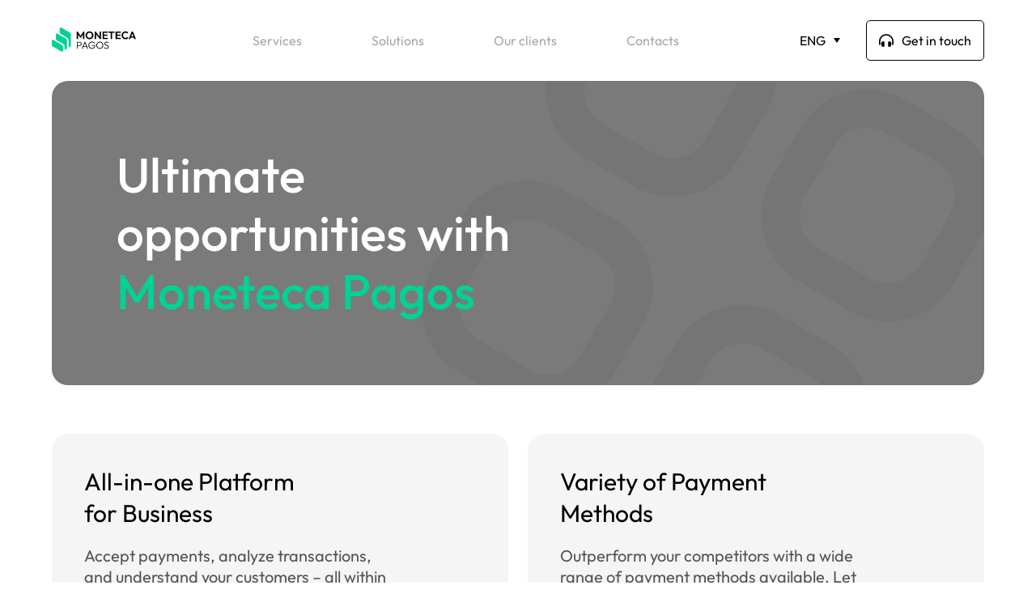

--- FILE ---
content_type: text/html
request_url: https://moneteca.cl/services
body_size: 2341
content:
<!DOCTYPE html>
<html lang="en" class="page">
    <head>
        <meta charset="UTF-8" />
        <meta name="viewport" content="width=device-width,initial-scale=1" />
        <link rel="shortcut icon" href="favicon.ico" type="image/x-icon" />
        <meta http-equiv="X-UA-Compatible" content="ie=edge" />
        <meta name="theme-color" content="#111111" />
        <title>Moneteca Pagos</title>
        <link rel="stylesheet" href="css/vendor.css" />
        <link rel="stylesheet" href="css/main.css" />
        <script
            defer="defer"
            src="https://cdnjs.cloudflare.com/ajax/libs/jquery/3.7.0/jquery.min.js"
            integrity="sha512-3gJwYpMe3QewGELv8k/BX9vcqhryRdzRMxVfq6ngyWXwo03GFEzjsUm8Q7RZcHPHksttq7/GFoxjCVUjkjvPdw=="
            crossorigin="anonymous"
            referrerpolicy="no-referrer"
        ></script>
        <script defer="defer" src="js/main.js"></script>
    </head>

    <body class="page__body">
        <div class="site-container">
            <div class="menu__modals">
                <div class="menu__modal-overlay">
                    <div class="menu__modal">
                        <div class="header__menu">
                            <div class="header__top">
                                <a href="./index.html" class="logo"
                                    ><img src="./img/logo.svg" alt="Logotype" class="logo-img"
                                /></a>
                                <div class="header__menu-close">Close</div>
                            </div>
                            <nav class="header__nav header__nav-menu">
                                <ul class="list-reset header__nav-list">
                                    <li class="header__list-item">
                                        <a href="./services.html" class="header__list-link">Services</a>
                                    </li>
                                    <li class="header__list-item">
                                        <a href="./solutions.html" class="header__list-link">Solutions</a>
                                    </li>
                                    <li class="header__list-item">
                                        <a href="./clients.html" class="header__list-link">Our clients</a>
                                    </li>
                                    <li class="header__list-item">
                                        <a href="#contact" class="header__list-link">Contacts</a>
                                    </li>
                                </ul>
                            </nav>
                            <div class="header__functions header__menu-functions">
                                <div class="dropdown header__functions-dropdown">
                                    <a href="#" class="dropdown__button">Eng</a>
                                    <ul class="list-reset dropdown__list">
                                        <li class="dropdown__list-item">
                                            <a href="./es/services.html" class="dropdown__list-link">Esp</a>
                                        </li>
                                    </ul>
                                </div>
                                <a href="#contact" class="header__menu-functions-link header__functions-link"
                                    >Get in touch</a
                                >
                            </div>
                        </div>
                    </div>
                </div>
            </div>
            <header class="header">
                <div class="container">
                    <a href="./index.html" class="logo"><img src="./img/logo.svg" alt="Logotype" class="logo-img" /> </a
                    ><a href="#" class="header__menu-open">Menu</a>
                    <nav class="header__nav">
                        <ul class="list-reset header__nav-list">
                            <li class="header__nav-item">
                                <a href="./services.html" class="header__nav-link">Services</a>
                            </li>
                            <li class="header__nav-item">
                                <a href="./solutions.html" class="header__nav-link">Solutions</a>
                            </li>
                            <li class="header__nav-item">
                                <a href="./clients.html" class="header__nav-link">Our clients</a>
                            </li>
                            <li class="header__nav-item"><a href="#contact" class="header__nav-link">Contacts</a></li>
                        </ul>
                    </nav>
                    <div class="header__functions header__functions--unvisible">
                        <div class="dropdown header__functions-dropdown">
                            <a href="#" class="dropdown__button">Eng</a>
                            <ul class="list-reset dropdown__list">
                                <li class="dropdown__list-item">
                                    <a href="./es/services.html" class="dropdown__list-link">Esp</a>
                                </li>
                            </ul>
                        </div>
                        <a href="#contact" class="header__functions-link"
                            ><svg
                                xmlns="http://www.w3.org/2000/svg"
                                width="18"
                                height="18"
                                viewBox="0 0 18 18"
                                fill="none"
                                class="header__functions-img"
                            >
                                <path
                                    d="M9 2.8125C4.96055 2.8125 1.6875 6.08555 1.6875 10.125V13.7812C1.6875 14.2488 1.31133 14.625 0.84375 14.625C0.376172 14.625 0 14.2488 0 13.7812V10.125C0 5.15391 4.02891 1.125 9 1.125C13.9711 1.125 18 5.15391 18 10.125V13.7812C18 14.2488 17.6238 14.625 17.1562 14.625C16.6887 14.625 16.3125 14.2488 16.3125 13.7812V10.125C16.3125 6.08555 13.0395 2.8125 9 2.8125ZM2.8125 12.375C2.8125 11.134 3.82148 10.125 5.0625 10.125H5.625C6.24727 10.125 6.75 10.6277 6.75 11.25V15.75C6.75 16.3723 6.24727 16.875 5.625 16.875H5.0625C3.82148 16.875 2.8125 15.866 2.8125 14.625V12.375ZM12.9375 10.125C14.1785 10.125 15.1875 11.134 15.1875 12.375V14.625C15.1875 15.866 14.1785 16.875 12.9375 16.875H12.375C11.7527 16.875 11.25 16.3723 11.25 15.75V11.25C11.25 10.6277 11.7527 10.125 12.375 10.125H12.9375Z"
                                    fill="black"
                                />
                            </svg>
                            Get in touch</a
                        >
                    </div>
                </div>
            </header>
            <main class="main">
                <section class="primary">
                    <div class="container">
                        <div class="primary__inner primary__inner-services">
                            <h1 class="primary__title primary__title-services">
                                Ultimate opportunities with
                                <span class="primary__title--highlighted">Moneteca Pagos</span>
                            </h1>
                        </div>
                    </div>
                </section>
                <section class="priviliges">
                    <div class="container">
                        <ul class="list-reset priviliges__list">
                            <li class="priviliges__list-item">
                                <h3 class="priviliges__list-title">All-in-one Platform for Business</h3>
                                <p class="priviliges__list-description">
                                    Accept payments, analyze transactions, and understand your customers – all within
                                    your merchant account.
                                </p>
                            </li>
                            <li class="priviliges__list-item">
                                <h3 class="priviliges__list-title">Variety of Payment Methods</h3>
                                <p class="priviliges__list-description">
                                    Outperform your competitors with a wide range of payment methods available. Let your
                                    customers pay the way they want to!
                                </p>
                            </li>
                            <li class="priviliges__list-item">
                                <h3 class="priviliges__list-title">Built-in Anti-Fraud System</h3>
                                <p class="priviliges__list-description">
                                    Rest assured about payment security as we have already taken care of it. An
                                    integrated anti-fraud system safeguards all transactions and sensitive information!
                                </p>
                            </li>
                            <li class="priviliges__list-item">
                                <h3 class="priviliges__list-title">Custom Design</h3>
                                <p class="priviliges__list-description">
                                    Boost customer confidence in your service with a customizable payment page design.
                                    Everything designed to match your business's style!
                                </p>
                            </li>
                        </ul>
                    </div>
                </section>
                <section class="contact" id="contact">
                    <div class="container">
                        <div class="contact__wrapper">
                            <div class="contact__info">
                                <h2 class="contact__title">Get in touch</h2>
                                <p class="contact__subtitle">
                                    Simply leave us a request, and we'll get in touch with you!
                                </p>
                                <a href="mailto:info@moneteca.cl">info@moneteca.cl</a>
                            </div>
                            <form action="./sender.php" class="contact__form">
                                <div class="contact__form-inputs">
                                    <div class="contact__form-inputs-top">
                                        <input
                                            type="text"
                                            name="name"
                                            class="input-reset contact__form-input"
                                            placeholder="Your name"
                                            required
                                        />
                                        <input
                                            type="email"
                                            name="email"
                                            class="input-reset contact__form-input"
                                            placeholder="Email"
                                            required
                                        />
                                    </div>
                                    <input
                                        type="text"
                                        name="message"
                                        class="input-reset contact__form-input"
                                        placeholder="Message"
                                        required
                                    />
                                </div>
                                <button class="modal-open btn-reset contact__form-button">Send</button>
                            </form>
                        </div>
                    </div>
                    <div class="modals">
                        <div class="modal-overlay">
                            <div class="modal modal--1" data-target="form-sent">
                                <p class="modal__text"></p>
                            </div>
                        </div>
                    </div>
                </section>
            </main>
            <footer class="footer">
                <div class="container">
                    <div class="footer__top">
                        <a href="./index.html" class="logo"
                            ><img src="./img/logo.svg" alt="Logotype" class="logo-img"
                        /></a>
                        <ul class="list-reset footer__top-list">
                            <li class="footer__top-list-item">
                                <a href="./services.html" class="footer__top-list-link">Services</a>
                            </li>
                            <li class="footer__top-list-item">
                                <a href="./solutions.html" class="footer__top-list-link">Solutions</a>
                            </li>
                            <li class="footer__top-list-item">
                                <a href="./clients.html" class="footer__top-list-link">Our clients</a>
                            </li>
                            <li class="footer__top-list-item">
                                <a href="#contact" class="footer__top-list-link">Contacts</a>
                            </li>
                        </ul>
                    </div>
                    <div class="footer__bottom">
                        <p class="footer__copyright footer__bottom-text">Monetecapagos © 2025 All Right Reserved</p>
                        <ul class="list-reset footer__bottom-list">
                            <li class="footer__bottom-list-item">
                                <a
                                    target="_blank"
                                    href="https://maps.app.goo.gl/MRCLPvAUw7YjTxWq8"
                                    class="footer__bottom-list-link footer__bottom-text"
                                    >Los Conquistadores No. 1700, Piso 16, 7520282, Providencia, Región Metropolitana,
                                    Santiago de Chile, Chile</a
                                >
                            </li>
                            <li class="footer__bottom-list-item">
                                <a
                                    target="_blank"
                                    href="./solutions.html"
                                    class="footer__bottom-list-link footer__bottom-text"
                                    >Privacy Policy</a
                                >
                            </li>
                            <li class="footer__bottom-list-item">
                                <a
                                    target="_blank"
                                    href="./solutions.html"
                                    class="footer__bottom-list-link footer__bottom-text"
                                    >Terms and Conditions</a
                                >
                            </li>
                            <!-- <li class="footer__bottom-list-item"><a href="#" class="footer__bottom-list-link footer__bottom-text">KYC AML Policy</a></li> -->
                        </ul>
                    </div>
                </div>
            </footer>
        </div>
    </body>
</html>


--- FILE ---
content_type: text/css
request_url: https://moneteca.cl/css/main.css
body_size: 3846
content:
:root {
    --font-family: "Outfit", sans-serif;
    --container-width: 1410px;
    --light-color: #fff;
    --dark-color: #000;
    --light-grey-color: #f5f5f5;
    --grey-color: #a6a6a6;
    --light-green-color: #01d295;
    --blue-color: #5956bd
}

@font-face {
    font-family: Outfit;
    src: url(../fonts/Outfit-Black.woff2) format("woff2");
    font-weight: 900;
    font-display: swap;
    font-style: normal
}

@font-face {
    font-family: Outfit;
    src: url(../fonts/Outfit-ExtraBold.woff2) format("woff2");
    font-weight: 800;
    font-display: swap;
    font-style: normal
}

@font-face {
    font-family: Outfit;
    src: url(../fonts/Outfit-Bold.woff2) format("woff2");
    font-weight: 700;
    font-display: swap;
    font-style: normal
}

@font-face {
    font-family: Outfit;
    src: url(../fonts/Outfit-SemiBold.woff2) format("woff2");
    font-weight: 600;
    font-display: swap;
    font-style: normal
}

@font-face {
    font-family: Outfit;
    src: url(../fonts/Outfit-Medium.woff2) format("woff2");
    font-weight: 500;
    font-display: swap;
    font-style: normal
}

@font-face {
    font-family: Outfit;
    src: url(../fonts/Outfit-Regular.woff2) format("woff2");
    font-weight: 400;
    font-display: swap;
    font-style: normal
}

@font-face {
    font-family: Outfit;
    src: url(../fonts/Outfit-Light.woff2) format("woff2");
    font-weight: 300;
    font-display: swap;
    font-style: normal
}

@font-face {
    font-family: Outfit;
    src: url(../fonts/Outfit-ExtraLight.woff2) format("woff2");
    font-weight: 200;
    font-display: swap;
    font-style: normal
}

@font-face {
    font-family: Outfit;
    src: url(../fonts/Outfit-Thin.woff2) format("woff2");
    font-weight: 100;
    font-display: swap;
    font-style: normal
}

html {
    -webkit-box-sizing: border-box;
    box-sizing: border-box;
    scroll-behavior: smooth
}

*,
::after,
::before {
    -webkit-box-sizing: inherit;
    box-sizing: inherit
}

.page {
    height: 100%;
    font-family: var(--font-family, sans-serif);
    -webkit-text-size-adjust: 100%
}

.page__body {
    margin: 0;
    min-width: 320px;
    min-height: 100%;
    font-size: 16px
}

img {
    height: auto;
    max-width: 100%;
    -o-object-fit: cover;
    object-fit: cover
}

a {
    text-decoration: none
}

.site-container {
    overflow: hidden
}

.is-hidden {
    display: none !important
}

.btn-reset {
    border: none;
    padding: 0;
    background: 0 0;
    cursor: pointer
}

.list-reset {
    list-style: none;
    margin: 0;
    padding: 0
}

.input-reset {
    -webkit-appearance: none;
    -moz-appearance: none;
    appearance: none;
    border: none;
    border-radius: 0;
    background-color: #fff
}

.input-reset::-webkit-search-cancel-button,
.input-reset::-webkit-search-decoration,
.input-reset::-webkit-search-results-button,
.input-reset::-webkit-search-results-decoration {
    display: none
}

.visually-hidden {
    position: absolute;
    overflow: hidden;
    margin: -1px;
    border: 0;
    padding: 0;
    width: 1px;
    height: 1px;
    clip: rect(0 0 0 0)
}

.container {
    margin: 0 auto;
    max-width: var(--container-width)
}

.centered {
    text-align: center
}

.logo {
    outline: transparent solid 1px;
    -webkit-transition: .3s ease-in-out;
    -o-transition: .3s ease-in-out;
    transition: .3s ease-in-out
}

.logo:focus {
    outline: 1px solid var(--dark-color);
    outline-offset: 10px;
    border-radius: 5px;
    -webkit-transition: .3s ease-in-out;
    -o-transition: .3s ease-in-out;
    transition: .3s ease-in-out
}

.logo:hover {
    cursor: pointer;
    -webkit-transition: .3s ease-in-out;
    -o-transition: .3s ease-in-out;
    transition: .3s ease-in-out
}

h1,
h2,
h3,
h4,
h5,
h6 {
    margin: 0
}

.title {
    color: var(--dark-color);
    text-align: center;
    font-size: 50px;
    font-weight: 500;
    line-height: 130%
}

.title-solutions {
    margin: 100px 0
}

.title-clients {
    max-width: 924px;
    font-size: 36px;
    text-align: left
}

.header {
    padding: 25px 0
}

.header .container {
    display: -webkit-box;
    display: -ms-flexbox;
    display: flex;
    -webkit-box-align: center;
    -ms-flex-align: center;
    align-items: center;
    -webkit-box-pack: justify;
    -ms-flex-pack: justify;
    justify-content: space-between
}

.header__functions,
.header__nav-list {
    display: -webkit-box;
    display: -ms-flexbox;
    display: flex;
    -webkit-box-align: center;
    -ms-flex-align: center;
    align-items: center
}

.header__nav-menu {
    display: -webkit-box;
    display: -ms-flexbox;
    display: flex;
    -webkit-box-pack: center;
    -ms-flex-pack: center;
    justify-content: center
}

.header__nav-menu ul {
    display: block;
    text-align: center
}

.header__nav-menu ul li {
    margin-left: 0;
    margin-bottom: 20px;
    text-align: center
}

.header__nav-menu ul li:not(:last-child) {
    margin-right: 0
}

.header__nav-menu ul li:last-child {
    margin-bottom: 0
}

.header__nav-menu ul li a {
    font-size: 18px;
    line-height: 22px;
    font-weight: 400;
    text-align: center;
    margin: 0 auto;
    color: var(--dark-color)
}

.header__nav-item:not(:last-child) {
    margin-right: 86px
}

.header__nav-link {
    color: var(--grey-color);
    font-size: 16px;
    font-weight: 400;
    line-height: 104%;
    -webkit-transition: .3s ease-in-out;
    -o-transition: .3s ease-in-out;
    transition: .3s ease-in-out;
    outline: transparent solid 1px
}

.header__nav-link:focus {
    color: var(--dark-color);
    outline: 1px solid var(--dark-color);
    outline-offset: 5px;
    border-radius: 3px;
    -webkit-transition: .3s ease-in-out;
    -o-transition: .3s ease-in-out;
    transition: .3s ease-in-out
}

.header__nav-link:hover {
    color: var(--light-green-color);
    cursor: pointer;
    -webkit-transition: .3s ease-in-out;
    -o-transition: .3s ease-in-out;
    transition: .3s ease-in-out
}

.header__functions-dropdown {
    margin-right: 20px
}

.header__functions-link {
    border-radius: 5px;
    border: 1px solid #000;
    padding: 15px;
    display: -webkit-box;
    display: -ms-flexbox;
    display: flex;
    -webkit-box-align: center;
    -ms-flex-align: center;
    align-items: center;
    -webkit-transition: .3s ease-in-out;
    -o-transition: .3s ease-in-out;
    transition: .3s ease-in-out;
    outline: 0;
    color: var(--dark-color)
}

.header__functions-link:focus,
.header__functions-link:hover {
    color: var(--light-color);
    background: var(--light-green-color);
    border: 1px solid var(--light-green-color);
    -webkit-transition: .3s ease-in-out;
    -o-transition: .3s ease-in-out;
    transition: .3s ease-in-out
}

.header__functions-link:focus .header__functions-img path,
.header__functions-link:hover .header__functions-img path {
    fill: var(--light-color);
    -webkit-transition: .3s ease-in-out;
    -o-transition: .3s ease-in-out;
    transition: .3s ease-in-out
}

.header__functions-img {
    margin-right: 10px
}

.header__functions-img path {
    -webkit-transition: .3s ease-in-out;
    -o-transition: .3s ease-in-out;
    transition: .3s ease-in-out
}

.header__menu-open {
    font-size: 16px;
    line-height: 18px;
    color: var(--dark-color);
    display: none
}

.header__menu-close {
    font-size: 18px;
    line-height: 22px;
    color: var(--dark-color)
}

.header__menu-functions {
    -webkit-box-orient: vertical;
    -webkit-box-direction: normal;
    -ms-flex-direction: column;
    flex-direction: column;
    margin: 20px auto 0;
    padding-bottom: 30px;
    text-align: center
}

.header__menu-functions .header__functions-dropdown {
    margin-right: 0
}

.header__menu-functions .header__functions-link {
    margin-top: 50px
}

.header__top {
    display: -webkit-box;
    display: -ms-flexbox;
    display: flex;
    -webkit-box-align: center;
    -ms-flex-align: center;
    align-items: center;
    -webkit-box-pack: justify;
    -ms-flex-pack: justify;
    justify-content: space-between;
    padding: 25px 20px
}

.menu__modals {
    position: relative;
    z-index: 10
}

.menu__modal {
    background-color: var(--light-color);
    opacity: 0;
    visibility: hidden;
    -webkit-transform: translateY(-400px);
    -ms-transform: translateY(-400px);
    transform: translateY(-400px);
    -webkit-transition: .6s ease-in;
    -o-transition: .6s ease-in;
    transition: .6s ease-in;
    width: 100vw
}

.menu__modal-overlay {
    position: fixed;
    left: 0;
    top: 0;
    right: 0;
    bottom: 0;
    background-color: rgba(0, 0, 0, .5);
    display: -webkit-box;
    display: -ms-flexbox;
    display: flex;
    -webkit-box-align: start;
    -ms-flex-align: start;
    align-items: flex-start;
    -webkit-box-pack: center;
    -ms-flex-pack: center;
    justify-content: center;
    height: 100vh;
    width: 100%;
    opacity: 0;
    visibility: hidden;
    -webkit-transition: .6s ease-in;
    -o-transition: .6s ease-in;
    transition: .6s ease-in;
    z-index: 2
}

.dropdown {
    display: inline-block;
    position: relative;
    z-index: 1;
    font-size: 16px;
    line-height: 130%
}

.dropdown__button {
    display: -webkit-box;
    display: -ms-flexbox;
    display: flex;
    -webkit-box-align: center;
    -ms-flex-align: center;
    align-items: center;
    -webkit-transition: .1s ease-in-out;
    -o-transition: .1s ease-in-out;
    transition: .1s ease-in-out;
    outline: transparent solid 1px;
    padding: 5px;
    text-transform: uppercase;
    color: var(--dark-color)
}

.dropdown__button:focus {
    outline: 1px solid var(--dark-color);
    outline-offset: 3px;
    border-radius: 5px;
    -webkit-transition: .3s ease-in-out;
    -o-transition: .3s ease-in-out;
    transition: .3s ease-in-out
}

.dropdown__button::after {
    content: "";
    background: url(../img/header/check.svg) center/cover no-repeat;
    display: block;
    height: 20px;
    width: 20px;
    margin-left: 5px;
    -webkit-transition: .1s ease-in-out;
    -o-transition: .1s ease-in-out;
    transition: .1s ease-in-out
}

.dropdown__button:hover {
    cursor: pointer
}

.dropdown__list {
    display: none;
    position: absolute;
    z-index: 10;
    cursor: pointer;
    -webkit-transition: .3s ease-in-out;
    -o-transition: .3s ease-in-out;
    transition: .3s ease-in-out
}

.dropdown__list-link {
    padding: 6px 0 0 5px;
    text-decoration: none;
    display: block;
    text-transform: uppercase;
    color: var(--dark-color)
}

.dropdown__list-link:hover {
    -webkit-transition: .3s ease-in-out;
    -o-transition: .3s ease-in-out;
    transition: .3s ease-in-out;
    cursor: pointer;
    color: var(--light-green-color)
}

.dropdown:hover .dropdown__list,
.dropdown:target .dropdown__list {
    display: block
}

.dropdown:hover .dropdown__button::after {
    -webkit-transform: rotate(-90deg);
    -ms-transform: rotate(-90deg);
    transform: rotate(-90deg)
}

.primary__index .primary__inner {
    padding: 136px 0 136px 80px
}

.primary__inner {
    padding: 80px;
    border-radius: 20px;
    background: url(../img/primary/woman.png) right/contain no-repeat #f5f5f5
}

.primary__inner-services {
    background: url(../img/primary/squares.svg) right/contain no-repeat #f5f5f5
}

.primary__inner-solutions {
    background: url(../img/primary/briefcase.svg) right/contain no-repeat #f5f5f5
}

.primary__inner-clients {
    background: url(../img/primary/people.svg) right/contain no-repeat #f5f5f5
}

.primary__inner-clients .primary__title {
    max-width: 348px
}

.primary__title {
    color: var(--dark-color);
    font-size: 60px;
    font-weight: 500;
    line-height: 120%;
    max-width: 600px
}

.primary__title--highlighted {
    color: var(--light-green-color);
    display: block
}

.primary__description {
    color: var(--dark-color);
    font-size: 16px;
    line-height: 130%;
    margin-top: 20px;
    max-width: 530px
}

.navigation {
    margin-top: 60px
}

.navigation__nav-list {
    display: -webkit-box;
    display: -ms-flexbox;
    display: flex;
    -webkit-box-pack: justify;
    -ms-flex-pack: justify;
    justify-content: space-between
}

.navigation__list-item {
    width: 32%;
    border-radius: 20px;
    padding: 30px;
    -webkit-transition: .5s ease-in-out;
    -o-transition: .5s ease-in-out;
    transition: .5s ease-in-out;
    background-color: #f5f5f5;
    position: relative;
    overflow: hidden
}

.navigation__list-item:first-child .navigation__list-subtitle {
    max-width: 230px
}

.navigation__list-item:nth-child(2) .navigation__list-subtitle {
    max-width: 325px
}

.navigation__list-item:last-child .navigation__list-subtitle {
    max-width: 170px
}

.navigation__list-item:hover {
    background: var(--light-green-color);
    cursor: pointer;
    -webkit-transition: .5s ease-in-out;
    -o-transition: .5s ease-in-out;
    transition: .5s ease-in-out
}

.navigation__list-item:hover .navigation__list-img path {
    fill: var(--dark-color);
    -webkit-transition: .5s ease-in-out;
    -o-transition: .5s ease-in-out;
    transition: .5s ease-in-out
}

.navigation__list-item:hover .navigation__list-subtitle {
    color: var(--dark-color);
    -webkit-transition: .5s ease-in-out;
    -o-transition: .5s ease-in-out;
    transition: .5s ease-in-out
}

.navigation__list-item:hover .navigation__list-img-background {
    right: -1000px;
    -webkit-transition: .5s ease-in-out;
    -o-transition: .5s ease-in-out;
    transition: .5s ease-in-out
}

.navigation__list-link {
    outline: 0
}

.navigation__list-title {
    color: var(--dark-color);
    font-size: 40px;
    font-weight: 400;
    line-height: 130%;
    display: -webkit-box;
    display: -ms-flexbox;
    display: flex;
    -webkit-box-align: center;
    -ms-flex-align: center;
    align-items: center
}

.navigation__list-subtitle {
    margin-top: 96px;
    color: #9f9f9f;
    font-size: 20px;
    font-weight: 400;
    line-height: 130%;
    -webkit-transition: .5s ease-in-out;
    -o-transition: .5s ease-in-out;
    transition: .5s ease-in-out
}

.navigation__list-img {
    margin-left: 26px
}

.navigation__list-img path {
    fill: transparent;
    -webkit-transition: .5s ease-in-out;
    -o-transition: .5s ease-in-out;
    transition: .5s ease-in-out
}

.navigation__list-img-background {
    position: absolute;
    top: 30px;
    right: 30px;
    -webkit-transition: .5s ease-in-out;
    -o-transition: .5s ease-in-out;
    transition: .5s ease-in-out
}

.agitation {
    padding: 60px 0
}

.agitation__wrapper {
    padding: 50px;
    max-width: 990px;
    margin: 0 auto;
    border-radius: 20px;
    background-color: #5956bd
}

.agitation__title {
    color: var(--light-color);
    text-align: center;
    font-size: 24px;
    font-weight: 600;
    line-height: 120%
}

.agitation__subtitle {
    margin-top: 36px;
    color: var(--light-color);
    font-size: 24px;
    line-height: 120%;
    text-align: center
}

.priviliges {
    padding: 60px 0
}

.priviliges__list {
    display: -webkit-box;
    display: -ms-flexbox;
    display: flex;
    -webkit-box-pack: justify;
    -ms-flex-pack: justify;
    justify-content: space-between;
    -ms-flex-wrap: wrap;
    flex-wrap: wrap
}

.priviliges__list-item {
    width: 49%;
    padding: 40px;
    border-radius: 20px
}

.priviliges__list-item:first-child,
.priviliges__list-item:nth-child(2) {
    margin-bottom: 2%
}

.priviliges__list-item:last-child .priviliges__list-title {
    max-width: 188px
}

.priviliges__list-item:first-child {
    background: url(../img/priviliges/list-check.svg) right 10% top 50% no-repeat #f5f5f5
}

.priviliges__list-item:nth-child(2) {
    background: url(../img/priviliges/coins.svg) right 10% top 50% no-repeat #f5f5f5
}

.priviliges__list-item:nth-child(3) {
    background: url(../img/priviliges/shield-check.svg) right 10% top 50% no-repeat #f5f5f5
}

.priviliges__list-item:last-child {
    background: url(../img/priviliges/pencil-paintbrush.svg) right 10% top 50% no-repeat #f5f5f5
}

.priviliges__list-title {
    color: var(--dark-color);
    font-size: 30px;
    font-weight: 400;
    line-height: 130%;
    max-width: 288px
}

.priviliges__list-description {
    max-width: 375px;
    color: #555;
    font-size: 20px;
    font-weight: 400;
    line-height: 130%
}

.offer {
    padding-top: 60px
}

.offer__wrapper {
    background-color: var(--blue-color);
    border-radius: 20px;
    padding: 50px
}

.offer__title {
    color: var(--light-color);
    font-size: 24px;
    font-weight: 500;
    line-height: 120%;
    max-width: 1024px
}

.offer__subtitle {
    color: var(--light-color);
    font-size: 24px;
    font-weight: 400;
    line-height: 120%;
    max-width: 1024px
}

.offer__list {
    margin-top: 50px;
    display: -webkit-box;
    display: -ms-flexbox;
    display: flex;
    -webkit-box-pack: justify;
    -ms-flex-pack: justify;
    justify-content: space-between;
    -ms-flex-wrap: wrap;
    flex-wrap: wrap
}

.offer__list-item {
    padding: 30px;
    background-color: var(--light-color);
    border-radius: 20px;
    width: 49%
}

.offer__list-item:first-child,
.offer__list-item:nth-child(2) {
    margin-bottom: 30px
}

.offer__list-title {
    color: var(--dark-color);
    font-size: 30px;
    font-weight: 400;
    line-height: 130%
}

.offer__list-description {
    margin-top: 14px;
    color: #555;
    font-size: 16px;
    font-weight: 400;
    line-height: 140%;
    max-width: 561px
}

.offer__images-list {
    display: -webkit-box;
    display: -ms-flexbox;
    display: flex;
    -webkit-box-align: center;
    -ms-flex-align: center;
    align-items: center;
    -ms-flex-wrap: wrap;
    flex-wrap: wrap
}

.offer__images-item:not(:last-child) {
    margin-right: 20px
}

.offer__images-item:nth-child(7),
.offer__images-item:nth-child(8) {
    margin-top: 15px
}

.payment {
    padding: 60px 0
}

.payment__wrapper {
    background-color: var(--blue-color);
    border-radius: 20px;
    padding: 50px
}

.payment__title {
    color: var(--light-color);
    font-size: 24px;
    font-weight: 500;
    line-height: 120%
}

.payment__subtitle {
    color: var(--light-color);
    font-size: 24px;
    font-weight: 400;
    line-height: 120%
}

.payment__list {
    display: -webkit-box;
    display: -ms-flexbox;
    display: flex;
    -webkit-box-pack: justify;
    -ms-flex-pack: justify;
    justify-content: space-between;
    -ms-flex-wrap: wrap;
    flex-wrap: wrap;
    margin-top: 50px
}

.payment__list-item {
    width: 32%;
    border-radius: 20px;
    background-color: var(--light-color);
    padding: 30px
}

.payment__list-item:first-child,
.payment__list-item:nth-child(2),
.payment__list-item:nth-child(3) {
    margin-bottom: 30px
}

.payment__list-title {
    margin-top: 10px;
    color: var(--dark-color);
    font-size: 18px;
    line-height: 130%;
    font-weight: 400
}

.payment__list-description {
    margin-top: 6px;
    color: #555;
    font-size: 14px;
    line-height: 140%;
    max-width: 260px
}

.contact {
    margin-bottom: 60px
}

.contact__wrapper {
    display: -webkit-box;
    display: -ms-flexbox;
    display: flex;
    -webkit-box-align: center;
    -ms-flex-align: center;
    align-items: center;
    -webkit-box-pack: justify;
    -ms-flex-pack: justify;
    justify-content: space-between;
    padding: 108px 80px;
    border-radius: 20px;
    background-color: var(--light-grey-color)
}

.contact__title {
    color: var(--dark-color);
    font-size: 60px;
    font-weight: 500;
    line-height: 120%
}

.contact__subtitle {
    margin-top: 15px;
    color: var(--dark-color);
    font-size: 24px;
    line-height: 120%;
    max-width: 320px
}

.contact__info a {
    color: var(--grey-color);
    transition: .3s;
}

.contact__info a:hover {
    color: var(--light-green-color);
}

.contact__form {
    display: -webkit-box;
    display: -ms-flexbox;
    display: flex
}

.contact__form-inputs {
    margin-right: 20px
}

.contact__form-inputs-top {
    display: -webkit-box;
    display: -ms-flexbox;
    display: flex;
    margin-bottom: 20px
}

.contact__form-inputs-top input {
    width: 50%
}

.contact__form-inputs-top input:first-child {
    margin-right: 20px
}

.contact__form-input {
    border-radius: 5px;
    border: 1px solid #d8d8d8;
    padding: 20px;
    width: 580px;
    color: var(--dark-color);
    font-size: 18px;
    line-height: 104%
}

.contact__form-input::-webkit-input-placeholder {
    color: var(--dark-color)
}

.contact__form-input::-moz-placeholder {
    color: var(--dark-color)
}

.contact__form-input:-ms-input-placeholder {
    color: var(--dark-color)
}

.contact__form-input::-ms-input-placeholder {
    color: var(--dark-color)
}

.contact__form-input::placeholder {
    color: var(--dark-color)
}

.contact__form-input:focus {
    outline: 1px solid var(--light-green-color)
}

.contact__form-button {
    border-radius: 5px;
    background-color: #e3e3e1;
    width: 150px;
    display: -webkit-box;
    display: -ms-flexbox;
    display: flex;
    -webkit-box-align: center;
    -ms-flex-align: center;
    align-items: center;
    -webkit-box-pack: center;
    -ms-flex-pack: center;
    justify-content: center;
    color: var(--dark-color);
    font-size: 18px;
    line-height: 104%;
    text-transform: uppercase;
    outline: 0;
    -webkit-transition: .3s ease-in-out;
    -o-transition: .3s ease-in-out;
    transition: .3s ease-in-out
}

.contact__form-button:focus,
.contact__form-button:hover {
    background-color: var(--light-green-color);
    color: var(--light-color);
    -webkit-transition: .3s ease-in-out;
    -o-transition: .3s ease-in-out;
    transition: .3s ease-in-out
}

.modals {
    position: relative;
    z-index: 100
}

.modal-overlay {
    position: fixed;
    left: 0;
    top: 0;
    right: 0;
    bottom: 0;
    background-color: rgba(0, 0, 0, .5);
    display: -webkit-box;
    display: -ms-flexbox;
    display: flex;
    -webkit-box-align: center;
    -ms-flex-align: center;
    align-items: center;
    -webkit-box-pack: center;
    -ms-flex-pack: center;
    justify-content: center;
    height: 100vh;
    width: 100%;
    opacity: 0;
    visibility: hidden;
    -webkit-transition: .6s ease-in;
    -o-transition: .6s ease-in;
    transition: .6s ease-in
}

.modal {
    background-color: var(--light-green-color);
    border-radius: 5px;
    padding: 25px 40px;
    display: -webkit-box;
    display: -ms-flexbox;
    display: flex;
    -webkit-box-align: center;
    -ms-flex-align: center;
    align-items: center;
    -webkit-box-pack: center;
    -ms-flex-pack: center;
    justify-content: center;
    opacity: 0;
    visibility: hidden;
    -webkit-transform: translateY(-400px);
    -ms-transform: translateY(-400px);
    transform: translateY(-400px);
    -webkit-transition: .6s ease-in;
    -o-transition: .6s ease-in;
    transition: .6s ease-in
}

.modal__text {
    font-weight: 400;
    font-size: 18px;
    line-height: 25px;
    text-align: center;
    color: var(--dark-color)
}

.modal__text span {
    display: block
}

.modal-overlay--visible {
    opacity: 1;
    visibility: visible;
    -webkit-transition: .6s ease-in;
    -o-transition: .6s ease-in;
    transition: .6s ease-in
}

.modal--visible {
    opacity: 1;
    visibility: visible;
    -webkit-transform: translateY(0);
    -ms-transform: translateY(0);
    transform: translateY(0)
}

.modal__opened {
    position: fixed;
    right: 0;
    left: 0;
    overflow: hidden
}

.extra {
    padding-bottom: 60px
}

.extra__wrapper {
    padding: 86px;
    background-color: #f5f5f5;
    border-radius: 20px;
    display: -webkit-box;
    display: -ms-flexbox;
    display: flex;
    -webkit-box-align: center;
    -ms-flex-align: center;
    align-items: center;
    -webkit-box-pack: justify;
    -ms-flex-pack: justify;
    justify-content: space-between
}

.footer {
    padding: 50px 0 30px;
    background-color: var(--light-grey-color)
}

.footer__top {
    display: -webkit-box;
    display: -ms-flexbox;
    display: flex;
    -webkit-box-align: center;
    -ms-flex-align: center;
    align-items: center;
    -webkit-box-pack: justify;
    -ms-flex-pack: justify;
    justify-content: space-between
}

.footer__top-list {
    display: -webkit-box;
    display: -ms-flexbox;
    display: flex;
    -webkit-box-align: center;
    -ms-flex-align: center;
    align-items: center
}

.footer__top-list-item:not(:last-child) {
    margin-right: 86px
}

.footer__top-list-link {
    color: var(--dark-color);
    font-size: 16px;
    line-height: 104%;
    -webkit-transition: .3s ease-in-out;
    -o-transition: .3s ease-in-out;
    transition: .3s ease-in-out;
    outline: transparent solid 1px
}

.footer__top-list-link:focus {
    outline: 1px solid var(--dark-color);
    outline-offset: 5px;
    border-radius: 3px;
    -webkit-transition: .3s ease-in-out;
    -o-transition: .3s ease-in-out;
    transition: .3s ease-in-out
}

.footer__top-list-link:hover {
    color: var(--light-green-color);
    -webkit-transition: .3s ease-in-out;
    -o-transition: .3s ease-in-out;
    transition: .3s ease-in-out
}

.footer__bottom {
    display: -webkit-box;
    display: -ms-flexbox;
    display: flex;
    -webkit-box-align: center;
    -ms-flex-align: center;
    align-items: center;
    -webkit-box-pack: justify;
    -ms-flex-pack: justify;
    justify-content: space-between;
    margin-top: 40px;
    gap: 20px;
}

.footer__bottom-list {
    display: -webkit-box;
    display: -ms-flexbox;
    display: flex;
    -webkit-box-align: center;
    -ms-flex-align: center;
    align-items: center
}

.footer__bottom-list-item:not(:last-child) {
    margin-right: 46px
}

.footer__bottom-list-link {
    -webkit-transition: .3s ease-in-out;
    -o-transition: .3s ease-in-out;
    transition: .3s ease-in-out;
    outline: transparent solid 1px
}

.footer__bottom-list-link:focus {
    outline: 1px solid var(--dark-color);
    outline-offset: 5px;
    border-radius: 3px;
    -webkit-transition: .3s ease-in-out;
    -o-transition: .3s ease-in-out;
    transition: .3s ease-in-out;
    opacity: 1
}

.footer__bottom-list-link:hover {
    opacity: 1;
    -webkit-transition: .3s ease-in-out;
    -o-transition: .3s ease-in-out;
    transition: .3s ease-in-out
}

.footer__bottom-text {
    color: var(--dark-color);
    font-size: 14px;
    line-height: 170%;
    opacity: .3
}

@media screen and (max-width:1490px) {
    .container {
        max-width: 90%
    }

    .extra__img {
        display: none
    }

    .extra__wrapper {
        position: relative;
        background: url(../img/extra/globe.svg) center right 5% no-repeat #f5f5f5
    }
}

@media screen and (max-width:1460px) {
    .primary__inner {
        background: -webkit-gradient(linear, left top, left bottom, from(rgba(0, 0, 0, .5)), to(rgba(0, 0, 0, .5))), url(../img/primary/woman.png) right/contain no-repeat #f5f5f5;
        background: -o-linear-gradient(rgba(0, 0, 0, .5), rgba(0, 0, 0, .5)), url(../img/primary/woman.png) right/contain no-repeat #f5f5f5;
        background: linear-gradient(rgba(0, 0, 0, .5), rgba(0, 0, 0, .5)), url(../img/primary/woman.png) right/contain no-repeat #f5f5f5
    }

    .primary__inner-services {
        background: -webkit-gradient(linear, left top, left bottom, from(rgba(0, 0, 0, .5)), to(rgba(0, 0, 0, .5))), url(../img/primary/squares.svg) right/contain no-repeat #f5f5f5;
        background: -o-linear-gradient(rgba(0, 0, 0, .5), rgba(0, 0, 0, .5)), url(../img/primary/squares.svg) right/contain no-repeat #f5f5f5;
        background: linear-gradient(rgba(0, 0, 0, .5), rgba(0, 0, 0, .5)), url(../img/primary/squares.svg) right/contain no-repeat #f5f5f5
    }

    .primary__inner-solutions {
        background: -webkit-gradient(linear, left top, left bottom, from(rgba(0, 0, 0, .5)), to(rgba(0, 0, 0, .5))), url(../img/primary/briefcase.svg) right/contain no-repeat #f5f5f5;
        background: -o-linear-gradient(rgba(0, 0, 0, .5), rgba(0, 0, 0, .5)), url(../img/primary/briefcase.svg) right/contain no-repeat #f5f5f5;
        background: linear-gradient(rgba(0, 0, 0, .5), rgba(0, 0, 0, .5)), url(../img/primary/briefcase.svg) right/contain no-repeat #f5f5f5
    }

    .primary__inner-clients {
        background: -webkit-gradient(linear, left top, left bottom, from(rgba(0, 0, 0, .5)), to(rgba(0, 0, 0, .5))), url(../img/primary/people.svg) right/contain no-repeat #f5f5f5;
        background: -o-linear-gradient(rgba(0, 0, 0, .5), rgba(0, 0, 0, .5)), url(../img/primary/people.svg) right/contain no-repeat #f5f5f5;
        background: linear-gradient(rgba(0, 0, 0, .5), rgba(0, 0, 0, .5)), url(../img/primary/people.svg) right/contain no-repeat #f5f5f5
    }

    .primary__description,
    .primary__title {
        color: var(--light-color)
    }
}

@media screen and (max-width:1420px) {

    .priviliges__list-item:first-child,
    .priviliges__list-item:last-child,
    .priviliges__list-item:nth-child(2),
    .priviliges__list-item:nth-child(3) {
        background: #f5f5f5
    }
}

@media screen and (max-width:1400px) {
    .extra__wrapper {
        background: -webkit-gradient(linear, left top, left bottom, from(rgba(0, 0, 0, .5)), to(rgba(0, 0, 0, .5))), url(../img/extra/globe.svg) center right 5% no-repeat #f5f5f5;
        background: -o-linear-gradient(rgba(0, 0, 0, .5), rgba(0, 0, 0, .5)), url(../img/extra/globe.svg) center right 5% no-repeat #f5f5f5;
        background: linear-gradient(rgba(0, 0, 0, .5), rgba(0, 0, 0, .5)), url(../img/extra/globe.svg) center right 5% no-repeat #f5f5f5
    }

    .extra .title {
        color: var(--light-color)
    }
}

@media screen and (max-width:1390px) {
    .contact__wrapper {
        -webkit-box-orient: vertical;
        -webkit-box-direction: normal;
        -ms-flex-direction: column;
        flex-direction: column;
        padding: 60px 80px
    }

    .contact__form {
        margin-top: 20px
    }
}

@media screen and (max-width:1340px) {
    .navigation__nav-list {
        -ms-flex-wrap: wrap;
        flex-wrap: wrap
    }

    .navigation__list-item {
        width: 100%
    }

    .navigation__list-item:not(:last-child) {
        margin-bottom: 40px
    }

    .navigation__list-subtitle {
        margin-top: 20px
    }
}

@media screen and (max-width:1190px) {
    .primary__inner {
        background: -webkit-gradient(linear, left top, left bottom, from(rgba(0, 0, 0, .5)), to(rgba(0, 0, 0, .5))), url(../img/primary/woman.png) right/cover no-repeat #f5f5f5;
        background: -o-linear-gradient(rgba(0, 0, 0, .5), rgba(0, 0, 0, .5)), url(../img/primary/woman.png) right/cover no-repeat #f5f5f5;
        background: linear-gradient(rgba(0, 0, 0, .5), rgba(0, 0, 0, .5)), url(../img/primary/woman.png) right/cover no-repeat #f5f5f5
    }

    .primary__inner-services {
        background: -webkit-gradient(linear, left top, left bottom, from(rgba(0, 0, 0, .5)), to(rgba(0, 0, 0, .5))), url(../img/primary/squares.svg) right/cover no-repeat #f5f5f5;
        background: -o-linear-gradient(rgba(0, 0, 0, .5), rgba(0, 0, 0, .5)), url(../img/primary/squares.svg) right/cover no-repeat #f5f5f5;
        background: linear-gradient(rgba(0, 0, 0, .5), rgba(0, 0, 0, .5)), url(../img/primary/squares.svg) right/cover no-repeat #f5f5f5
    }

    .primary__inner-solutions {
        background: -webkit-gradient(linear, left top, left bottom, from(rgba(0, 0, 0, .5)), to(rgba(0, 0, 0, .5))), url(../img/primary/briefcase.svg) right/cover no-repeat #f5f5f5;
        background: -o-linear-gradient(rgba(0, 0, 0, .5), rgba(0, 0, 0, .5)), url(../img/primary/briefcase.svg) right/cover no-repeat #f5f5f5;
        background: linear-gradient(rgba(0, 0, 0, .5), rgba(0, 0, 0, .5)), url(../img/primary/briefcase.svg) right/cover no-repeat #f5f5f5
    }

    .primary__inner-clients {
        background: -webkit-gradient(linear, left top, left bottom, from(rgba(0, 0, 0, .5)), to(rgba(0, 0, 0, .5))), url(../img/primary/people.svg) right/contain no-repeat #f5f5f5;
        background: -o-linear-gradient(rgba(0, 0, 0, .5), rgba(0, 0, 0, .5)), url(../img/primary/people.svg) right/contain no-repeat #f5f5f5;
        background: linear-gradient(rgba(0, 0, 0, .5), rgba(0, 0, 0, .5)), url(../img/primary/people.svg) right/contain no-repeat #f5f5f5
    }

    .primary__description,
    .primary__title {
        color: var(--light-color)
    }
}

@media screen and (max-width:1172px) {

    .offer__images-item:first-child,
    .offer__images-item:nth-child(2),
    .offer__images-item:nth-child(3) {
        margin-bottom: 10px
    }
}

@media screen and (max-width:1100px) {
    .agitation__wrapper {
        max-width: 90%
    }
}

@media screen and (max-width:1040px) {
    .header__nav {
        display: none
    }

    .header__nav-menu {
        display: -webkit-box;
        display: -ms-flexbox;
        display: flex
    }

    .header__functions--unvisible {
        display: none
    }

    .header__menu-open {
        display: block
    }
}

@media screen and (max-width:900px) {
    .contact__form {
        -webkit-box-orient: vertical;
        -webkit-box-direction: normal;
        -ms-flex-direction: column;
        flex-direction: column
    }

    .contact__form-inputs {
        margin-right: 0
    }

    .contact__form-input {
        width: 100%
    }

    .contact__form-button {
        width: 100%;
        margin-top: 20px;
        padding: 20px 0
    }

    .extra__wrapper {
        background: #f5f5f5;
        padding: 30px
    }

    .extra .title {
        color: var(--dark-color);
        text-align: center;
        margin: 0
    }
}

@media screen and (max-width:860px) {
    .offer__list-item {
        width: 100%
    }

    .offer__list-item:first-child,
    .offer__list-item:nth-child(2) {
        margin-bottom: 0
    }

    .offer__list-item:not(:last-child) {
        margin-bottom: 20px
    }

    .offer__images-item:first-child,
    .offer__images-item:nth-child(2),
    .offer__images-item:nth-child(3) {
        margin-bottom: 0
    }

    .payment__list-item {
        width: 48%
    }

    .payment__list-item:nth-child(4) {
        margin-bottom: 30px
    }
}

@media screen and (max-width:850px) {
    .primary__index .primary__inner {
        padding: 50px
    }

    .primary__title {
        font-size: 48px;
        max-width: unset
    }

    .primary__title-services {
        font-size: 42px
    }
}

@media screen and (max-width:780px) {
    .priviliges__list-item {
        width: 100%;
        padding: 30px
    }

    .priviliges__list-item:first-child,
    .priviliges__list-item:nth-child(2) {
        margin-bottom: 0
    }

    .priviliges__list-item:not(:last-child) {
        margin-bottom: 30px
    }

    .priviliges__list-item:last-child .priviliges__list-title {
        max-width: unset
    }

    .priviliges__list-item-title {
        max-width: unset;
        margin-right: 0
    }
}

@media screen and (max-width:778px) {

    .offer__images-item:nth-child(5),
    .offer__images-item:nth-child(6) {
        margin-top: 15px
    }
}

@media screen and (max-width:740px) {
    .footer__top {
        -webkit-box-orient: vertical;
        -webkit-box-direction: normal;
        -ms-flex-direction: column;
        flex-direction: column
    }

    .footer__top-list {
        margin-top: 20px
    }
}

@media screen and (max-width:700px) {
    .agitation {
        padding: 30px 0
    }

    .offer {
        padding-top: 30px
    }

    .offer__list,
    .payment__list {
        margin-top: 30px
    }

    .contact {
        margin-bottom: 30px
    }

    .priviliges {
        padding-bottom: 30px
    }

    .title {
        font-size: 36px;
        margin: 30px 0
    }
}

@media screen and (max-width:650px) {

    .primary__inner-clients,
    .primary__inner-solutions {
        padding: 30px
    }
}

@media screen and (max-width:630px) {
    .offer__images-item:nth-child(4) {
        margin-top: 15px
    }

    .payment__list-item {
        width: 100%
    }

    .payment__list-item:nth-child(5) {
        margin-bottom: 30px
    }
}

@media screen and (max-width:590px) {
    .primary__index .primary__inner {
        padding: 30px
    }

    .footer__top-list {
        -webkit-box-orient: vertical;
        -webkit-box-direction: normal;
        -ms-flex-direction: column;
        flex-direction: column
    }

    .footer__top-list-item:not(:last-child) {
        margin-right: 0;
        margin-bottom: 16px
    }

    .footer__bottom {
        -webkit-box-orient: vertical;
        -webkit-box-direction: reverse;
        -ms-flex-direction: column-reverse;
        flex-direction: column-reverse
    }
}

@media screen and (max-width:580px) {
    .navigation {
        margin-top: 30px
    }

    .navigation__list-item {
        padding: 20px
    }

    .navigation__list-item:not(:last-child) {
        margin-bottom: 20px
    }

    .navigation__list-img-background {
        width: 80px;
        height: auto
    }
}

@media screen and (max-width:570px) {
    .primary__inner-services {
        padding: 30px
    }

    .primary__title {
        font-size: 36px
    }

    .primary__subtitle {
        max-width: unset
    }
}

@media screen and (max-width:540px) {
    .contact__wrapper {
        padding: 30px
    }

    .contact__form {
        width: 100%
    }

    .contact__form-inputs-top {
        -webkit-box-orient: vertical;
        -webkit-box-direction: normal;
        -ms-flex-direction: column;
        flex-direction: column
    }

    .contact__form-inputs-top input:first-child {
        margin-right: 0
    }

    .contact__form-inputs-top input {
        width: 100%
    }

    .contact__form-inputs-top input:not(:last-child) {
        margin-bottom: 20px
    }

    .footer__bottom-list {
        flex-direction: column
    }

    .footer__bottom-list-item:not(:last-child) {
        margin-right: 0;
        text-align: center
    }
}

@media screen and (max-width:530px) {
    .navigation__list-img-background {
        display: none
    }

    .navigation__list-title {
        font-size: 32px
    }

    .navigation__list-subtitle {
        font-size: 18px
    }
}

@media screen and (max-width:520px) {
    .priviliges {
        padding-top: 30px
    }

    .offer__wrapper,
    .payment__wrapper {
        padding: 30px
    }

    .offer__title,
    .payment__title {
        font-size: 20px;
        text-align: center
    }

    .offer__subtitle,
    .payment__subtitle {
        font-size: 18px;
        text-align: center
    }

    .payment {
        padding: 30px 0
    }

    .extra {
        padding-bottom: 30px
    }
}

@media screen and (max-width:470px) {
    .agitation__wrapper {
        padding: 30px
    }

    .agitation__title {
        font-size: 20px
    }

    .agitation__subtitle {
        font-size: 18px
    }
}

@media screen and (max-width:446px) {
    .primary__title {
        font-size: 26px
    }
}

@media screen and (max-width:440px) {
    .contact__title {
        font-size: 36px;
        text-align: center
    }

    .contact__subtitle {
        text-align: center;
        font-size: 20px
    }

    .contact__info a {
        display: inline-block;
        width: 100%;
        text-align: center;
    }
}

@media screen and (max-width:436px) {
    .offer__images-item:nth-child(3) {
        margin-top: 15px
    }

    .offer__images-item-servipag {
        margin-top: 0 !important
    }
}

@media screen and (max-width:420px) {
    .title {
        font-size: 28px
    }
}

@media screen and (max-width:374px) {
    .offer__images-item-servipag {
        margin-top: 15px !important
    }
}

@media screen and (max-width:342px) {
    .offer__images-item:nth-child(2) {
        margin-top: 15px
    }

    .offer__images-item-solutions {
        margin-top: 0 !important
    }
}

@media screen and (max-width:340px) {
    .primary__title {
        font-size: 22px
    }
}

--- FILE ---
content_type: image/svg+xml
request_url: https://moneteca.cl/img/header/check.svg
body_size: -194
content:
<svg width="20" height="20" viewBox="0 0 20 20" fill="none" xmlns="http://www.w3.org/2000/svg">
<path d="M9 13L13 7L5 7L9 13Z" fill="black"/>
</svg>


--- FILE ---
content_type: image/svg+xml
request_url: https://moneteca.cl/img/logo.svg
body_size: 4075
content:
<svg width="104" height="30" viewBox="0 0 104 30" fill="none" xmlns="http://www.w3.org/2000/svg">
<g clip-path="url(#clip0_6_29)">
<path d="M30.7988 14.3346V4.94055H32.0847L35.9023 11.034H35.1655L38.9697 4.94055H40.2556V14.3346H38.4473V8.05409L38.7956 8.16101L36.1434 12.4103H34.911L32.2588 8.16101L32.6205 8.05409V14.3346H30.7988Z" fill="black"/>
<path d="M46.5862 14.4816C45.8987 14.4816 45.2559 14.3569 44.6574 14.1075C44.068 13.858 43.5501 13.515 43.1036 13.0785C42.6659 12.6331 42.3222 12.1164 42.072 11.5285C41.8222 10.9316 41.6971 10.2946 41.6971 9.61758C41.6971 8.94054 41.8176 8.31245 42.0586 7.73341C42.3088 7.14545 42.6525 6.6332 43.0903 6.1967C43.5367 5.75125 44.0547 5.40829 44.644 5.16775C45.2333 4.91833 45.8719 4.79358 46.5594 4.79358C47.2561 4.79358 47.8989 4.91833 48.4882 5.16775C49.0776 5.40829 49.5913 5.75125 50.0286 6.1967C50.4751 6.6332 50.8234 7.14545 51.0736 7.73341C51.3238 8.32137 51.4487 8.95387 51.4487 9.63091C51.4487 10.308 51.3238 10.9405 51.0736 11.5285C50.8234 12.1164 50.4751 12.6331 50.0286 13.0785C49.5913 13.515 49.0776 13.858 48.4882 14.1075C47.9081 14.3569 47.2741 14.4816 46.5862 14.4816ZM46.5594 12.7845C47.1667 12.7845 47.6934 12.6509 48.1399 12.3837C48.5864 12.1164 48.9347 11.7467 49.1849 11.2745C49.4439 10.8024 49.5733 10.2501 49.5733 9.61758C49.5733 9.15433 49.5019 8.73116 49.3591 8.34808C49.2162 7.96504 49.0107 7.63541 48.743 7.35925C48.4749 7.07416 48.1579 6.85591 47.792 6.7045C47.4257 6.55304 47.0147 6.47729 46.5594 6.47729C45.9701 6.47729 45.4476 6.61095 44.9923 6.8782C44.5458 7.13654 44.1929 7.50179 43.9339 7.97395C43.6842 8.44608 43.5589 8.99395 43.5589 9.61758C43.5589 10.0897 43.6303 10.5218 43.7731 10.9137C43.9252 11.3057 44.1307 11.6398 44.3896 11.916C44.6574 12.1921 44.9744 12.406 45.3407 12.5574C45.7157 12.7088 46.1217 12.7845 46.5594 12.7845Z" fill="black"/>
<path d="M52.8926 14.3346V4.94055H54.1652L54.7144 6.75789V14.3346H52.8926ZM59.4028 14.3346L53.8169 7.11868L54.1652 4.94055L59.7507 12.1565L59.4028 14.3346ZM59.4028 14.3346L58.8803 12.5707V4.94055H60.7155V14.3346H59.4028Z" fill="black"/>
<path d="M62.6251 14.3346V4.94055H64.4466V14.3346H62.6251ZM63.9646 14.3346V12.7311H69.175V14.3346H63.9646ZM63.9646 10.3124V8.7623H68.7064V10.3124H63.9646ZM63.9646 6.54409V4.94055H69.1082V6.54409H63.9646Z" fill="black"/>
<path d="M72.7127 14.3346V5.14101H74.548V14.3346H72.7127ZM69.7122 6.55747V4.94055H77.5485V6.55747H69.7122Z" fill="black"/>
<path d="M78.8061 14.3346V4.94055H80.628V14.3346H78.8061ZM80.1456 14.3346V12.7311H85.3564V14.3346H80.1456ZM80.1456 10.3124V8.7623H84.8874V10.3124H80.1456ZM80.1456 6.54409V4.94055H85.2896V6.54409H80.1456Z" fill="black"/>
<path d="M91.061 14.4682C90.3731 14.4682 89.7349 14.348 89.1455 14.1075C88.5562 13.858 88.0379 13.515 87.5914 13.0785C87.1541 12.6331 86.8145 12.1164 86.5735 11.5285C86.3413 10.9405 86.2252 10.308 86.2252 9.63091C86.2252 8.95387 86.3413 8.32137 86.5735 7.73341C86.8145 7.14545 87.1541 6.6332 87.5914 6.1967C88.0379 5.76016 88.5516 5.4172 89.1322 5.16775C89.7215 4.91833 90.3643 4.79358 91.061 4.79358C91.8111 4.79358 92.4719 4.91833 93.0432 5.16775C93.615 5.40829 94.1196 5.74237 94.5569 6.16995L93.3248 7.39933C93.0658 7.11429 92.7488 6.89154 92.3737 6.7312C91.9987 6.57083 91.5609 6.49066 91.061 6.49066C90.6233 6.49066 90.2215 6.56641 89.8552 6.71783C89.4981 6.86037 89.1856 7.07416 88.9175 7.35925C88.6498 7.63541 88.4443 7.9695 88.3014 8.36145C88.1586 8.74454 88.0872 9.1677 88.0872 9.63091C88.0872 10.1031 88.1586 10.5307 88.3014 10.9137C88.4443 11.2968 88.6498 11.6309 88.9175 11.916C89.1856 12.1921 89.4981 12.406 89.8552 12.5574C90.2215 12.7088 90.6233 12.7845 91.061 12.7845C91.5877 12.7845 92.0387 12.7044 92.4138 12.544C92.7977 12.3837 93.1193 12.1565 93.3782 11.8625L94.6108 13.0919C94.173 13.5284 93.6639 13.867 93.0833 14.1075C92.5032 14.348 91.8287 14.4682 91.061 14.4682Z" fill="black"/>
<path d="M94.9449 14.3346L98.7357 4.94055H100.223L104 14.3346H102.058L99.1375 6.62426H99.8074L96.847 14.3346H94.9449ZM96.9543 12.5841V11.0607H102.018V12.5841H96.9543Z" fill="black"/>
<path d="M31.5276 22.7862V21.9729H34.0737C34.4249 21.9729 34.7385 21.902 35.0144 21.7602C35.2987 21.6184 35.5203 21.4182 35.6792 21.1596C35.8464 20.8927 35.93 20.5757 35.93 20.2086C35.93 19.8416 35.8464 19.5288 35.6792 19.2702C35.5203 19.0033 35.2987 18.7989 35.0144 18.6571C34.7385 18.507 34.4249 18.4319 34.0737 18.4319H31.5276V17.6311H34.1364C34.6549 17.6311 35.119 17.7395 35.5287 17.9564C35.9384 18.165 36.2603 18.4611 36.4944 18.8448C36.7369 19.2285 36.8582 19.6831 36.8582 20.2086C36.8582 20.7259 36.7369 21.1804 36.4944 21.5725C36.2603 21.9562 35.9384 22.2565 35.5287 22.4734C35.119 22.6819 34.6549 22.7862 34.1364 22.7862H31.5276ZM30.9381 26.2396V17.6311H31.8537V26.2396H30.9381Z" fill="black"/>
<path d="M37.0719 26.2396L40.6089 17.6311H41.2987L44.7981 26.2396H43.8074L40.7594 18.6321H41.1231L38.0502 26.2396H37.0719ZM38.6899 23.9999V23.1866H43.2051V23.9999H38.6899Z" fill="black"/>
<path d="M49.5984 26.3523C48.9882 26.3523 48.4193 26.2397 47.8926 26.0145C47.366 25.7892 46.9061 25.4764 46.5131 25.076C46.12 24.6757 45.8147 24.2085 45.5975 23.6747C45.3799 23.1324 45.2713 22.5485 45.2713 21.9229C45.2713 21.2973 45.3799 20.7175 45.5975 20.1837C45.8231 19.6498 46.1326 19.1827 46.5256 18.7823C46.9186 18.3736 47.3827 18.0566 47.9177 17.8314C48.4527 17.6061 49.0341 17.4935 49.6611 17.4935C50.3552 17.4935 50.9905 17.6312 51.5677 17.9064C52.1529 18.1817 52.6336 18.5696 53.0099 19.0701L52.3705 19.7082C52.0693 19.2828 51.6847 18.9574 51.2165 18.7322C50.7482 18.4987 50.2299 18.3819 49.6611 18.3819C48.984 18.3819 48.3859 18.5362 47.8676 18.8449C47.3492 19.1452 46.9437 19.5622 46.6509 20.0961C46.3665 20.6299 46.2245 21.2431 46.2245 21.9354C46.2245 22.6194 46.3665 23.2284 46.6509 23.7622C46.9437 24.2961 47.3409 24.7174 47.8425 25.026C48.3525 25.3263 48.9293 25.4764 49.5733 25.4764C50.2174 25.4764 50.7733 25.3472 51.2415 25.0886C51.7181 24.83 52.0819 24.4546 52.3329 23.9624C52.5918 23.4703 52.7259 22.878 52.7343 22.1857L53.261 22.5736H49.4856V21.7352H53.6874V21.8729C53.6874 22.8405 53.5116 23.658 53.1607 24.3253C52.8178 24.9926 52.3412 25.4973 51.7306 25.8393C51.1204 26.1813 50.4095 26.3523 49.5984 26.3523Z" fill="black"/>
<path d="M59.336 26.3648C58.7253 26.3648 58.1569 26.2521 57.6298 26.0269C57.1115 25.7934 56.6558 25.4764 56.2627 25.076C55.8697 24.6673 55.5606 24.1959 55.3347 23.6621C55.1175 23.1199 55.0085 22.5401 55.0085 21.9229C55.0085 21.2972 55.1175 20.7175 55.3347 20.1836C55.5523 19.6498 55.8572 19.1826 56.2502 18.7822C56.6432 18.3819 57.0989 18.069 57.6173 17.8438C58.136 17.6186 58.7003 17.506 59.3105 17.506C59.9211 17.506 60.4854 17.6186 61.0041 17.8438C61.5308 18.069 61.9907 18.3819 62.3837 18.7822C62.7767 19.1826 63.0816 19.6539 63.2992 20.1961C63.5164 20.73 63.6254 21.3098 63.6254 21.9354C63.6254 22.5526 63.5164 23.1324 63.2992 23.6746C63.0816 24.2085 62.7767 24.6756 62.3837 25.076C61.999 25.4764 61.5475 25.7934 61.0292 26.0269C60.5105 26.2521 59.9462 26.3648 59.336 26.3648ZM59.3105 25.4764C59.9629 25.4764 60.5397 25.3221 61.0417 25.0134C61.5517 24.7048 61.9489 24.2836 62.2329 23.7497C62.5257 23.2158 62.6719 22.6069 62.6719 21.9229C62.6719 21.414 62.5884 20.9469 62.4213 20.5215C62.2538 20.0877 62.0199 19.7123 61.7188 19.3954C61.4181 19.07 61.0626 18.8198 60.6529 18.6446C60.2515 18.4694 59.8042 18.3819 59.3105 18.3819C58.6669 18.3819 58.0901 18.5361 57.5797 18.8448C57.078 19.1451 56.6808 19.5622 56.3885 20.0961C56.104 20.6299 55.962 21.2389 55.962 21.9229C55.962 22.4317 56.0456 22.903 56.2126 23.3368C56.3801 23.7705 56.614 24.1501 56.9152 24.4754C57.2163 24.7924 57.5713 25.0385 57.981 25.2136C58.3908 25.3888 58.8339 25.4764 59.3105 25.4764Z" fill="black"/>
<path d="M67.5194 26.3648C66.8503 26.3648 66.2735 26.2396 65.7886 25.9894C65.3036 25.7308 64.8772 25.3721 64.5092 24.9134L65.1487 24.2877C65.4415 24.6964 65.7802 25.0009 66.1649 25.2011C66.5579 25.4013 67.0219 25.5014 67.557 25.5014C68.1087 25.5014 68.556 25.3763 68.899 25.1261C69.2419 24.8758 69.4131 24.5296 69.4131 24.0875C69.4131 23.7455 69.3337 23.4661 69.175 23.2492C69.0159 23.0239 68.8071 22.8446 68.5477 22.7111C68.2971 22.5694 68.0168 22.4442 67.7073 22.3358C67.3983 22.2273 67.0888 22.1147 66.7793 21.9979C66.4781 21.8728 66.1983 21.7185 65.9389 21.535C65.6795 21.3515 65.4707 21.1179 65.312 20.8343C65.1612 20.5506 65.086 20.1878 65.086 19.7457C65.086 19.2786 65.1988 18.8782 65.4248 18.5445C65.6503 18.2109 65.9598 17.9564 66.3528 17.7812C66.7459 17.5977 67.1932 17.506 67.6948 17.506C68.2553 17.506 68.7528 17.6144 69.1876 17.8313C69.6307 18.0482 69.9987 18.3401 70.291 18.7071L69.6641 19.3328C69.3964 19.0158 69.104 18.7739 68.7862 18.6071C68.4683 18.4402 68.0962 18.3568 67.6697 18.3568C67.1681 18.3568 66.7667 18.4736 66.4656 18.7071C66.1649 18.9407 66.0141 19.2661 66.0141 19.6831C66.0141 20.0085 66.0893 20.2712 66.2401 20.4714C66.3988 20.6716 66.608 20.8384 66.867 20.9719C67.1264 21.1054 67.4066 21.2264 67.7073 21.3348C68.0168 21.4349 68.3263 21.5475 68.6358 21.6726C68.9449 21.7977 69.2252 21.9562 69.4762 22.1481C69.7351 22.3399 69.9444 22.586 70.1031 22.8863C70.2618 23.1783 70.3416 23.5536 70.3416 24.0124C70.3416 24.7549 70.0864 25.3346 69.5764 25.7517C69.0748 26.1604 68.389 26.3648 67.5194 26.3648Z" fill="black"/>
<mask id="mask0_6_29" style="mask-type:luminance" maskUnits="userSpaceOnUse" x="0" y="0" width="24" height="30">
<path d="M23.7457 0H0V29.8841H23.7457V0Z" fill="white"/>
</mask>
<g mask="url(#mask0_6_29)">
<path d="M20.8174 15.4382V23.4095C20.8174 24.1495 21.6252 24.6036 22.2479 24.2336L23.2745 23.6282C23.5606 23.46 23.7457 23.1405 23.7457 22.8041V8.82907C23.7457 7.7864 23.1903 6.81103 22.2984 6.2897L11.9991 0.201878C11.0566 -0.353088 9.86176 0.319598 9.86176 1.41271V6.47465C9.86176 6.9792 10.131 7.45007 10.5686 7.70232L19.3533 12.882C20.2621 13.4202 20.8174 14.3956 20.8174 15.4382Z" fill="#01D295"/>
<path d="M17.3675 13.7059L9.87858 9.26624L7.08499 7.61815C7.06816 7.60132 7.03449 7.60132 7.01766 7.58453C6.09206 7.09682 4.96452 7.76949 4.96452 8.82899V14.1264C4.96452 14.6309 5.23379 15.1018 5.67134 15.354L6.95033 16.1108L9.89541 17.843L14.2709 20.4328C15.1797 20.971 15.7182 21.9295 15.7182 22.9722V25.747V26.4029C15.7182 27.1429 16.526 27.5969 17.1487 27.2269L18.3604 26.5206C18.6465 26.3524 18.8316 26.0329 18.8316 25.6966V16.2454C18.8316 15.2027 18.2762 14.2273 17.3675 13.7059Z" fill="#01D295"/>
<path d="M12.4198 21.4755L9.87862 19.9788L6.93354 18.2466L4.94773 17.0695L2.12045 15.4045C2.0363 15.3541 1.93533 15.3205 1.85119 15.2868C0.97608 14.9841 0 15.64 0 16.6154V21.8623C0 22.3668 0.269264 22.8377 0.706816 23.09L1.83436 23.7627L4.96456 25.6294L6.95037 26.8066L11.8813 29.7327C12.1842 29.9178 12.5544 29.9178 12.8573 29.7327L13.4295 29.3964C13.7156 29.2283 13.9007 28.9087 13.9007 28.5724V25.7303V23.9981C13.8839 22.9891 13.3285 22.0137 12.4198 21.4755Z" fill="#01D295"/>
</g>
</g>
<defs>
<clipPath id="clip0_6_29">
<rect width="104" height="30" fill="white"/>
</clipPath>
</defs>
</svg>


--- FILE ---
content_type: image/svg+xml
request_url: https://moneteca.cl/img/primary/squares.svg
body_size: 1656
content:
<svg width="730" height="376" viewBox="0 0 730 376" fill="none" xmlns="http://www.w3.org/2000/svg">
<g clip-path="url(#clip0_419_32)">
<path d="M427.472 -95.1178L365.984 -130.618C344.24 -143.171 318.401 -146.573 294.149 -140.075C269.897 -133.577 249.22 -117.711 236.667 -95.9674L201.167 -34.4796C188.613 -12.7362 185.211 13.1036 191.709 37.3553C198.208 61.6069 214.074 82.2839 235.817 94.8374L297.305 130.337C319.048 142.891 344.888 146.293 369.14 139.795C393.391 133.296 414.068 117.43 426.622 95.687L462.122 34.1992C474.676 12.4558 478.077 -13.384 471.579 -37.6356C465.081 -61.8873 449.215 -82.5643 427.472 -95.1178ZM385.63 72.0204C379.353 82.8921 369.015 90.8251 356.889 94.0742C344.763 97.3233 331.843 95.6224 320.972 89.3456L259.484 53.8456C248.612 47.5688 240.679 37.2303 237.43 25.1045C234.181 12.9786 235.882 0.0587665 242.159 -10.813L277.659 -72.3008C283.935 -83.1725 294.274 -91.1055 306.4 -94.3546C318.525 -97.6037 331.445 -95.9028 342.317 -89.626L403.805 -54.126C414.677 -47.8492 422.61 -37.5107 425.859 -25.3849C429.108 -13.259 427.407 -0.339143 421.13 10.5326L385.63 72.0204Z" fill="#EBEBEB"/>
<path d="M693.919 58.7155L632.431 23.2155C610.688 10.6619 584.848 7.26002 560.596 13.7582C536.344 20.2564 515.668 36.1224 503.114 57.8659L467.614 119.354C455.06 141.097 451.658 166.937 458.157 191.189C464.655 215.44 480.521 236.117 502.264 248.671L563.752 284.171C585.496 296.724 611.335 300.126 635.587 293.628C659.839 287.13 680.516 271.264 693.069 249.52L728.569 188.033C741.123 166.289 744.525 140.449 738.026 116.198C731.528 91.946 715.662 71.2691 693.919 58.7155ZM652.077 225.854C645.801 236.725 635.462 244.658 623.336 247.907C611.21 251.157 598.291 249.456 587.419 243.179L525.931 207.679C515.059 201.402 507.126 191.064 503.877 178.938C500.628 166.812 502.329 153.892 508.606 143.02L544.106 81.5326C550.383 70.6608 560.721 62.7278 572.847 59.4787C584.973 56.2296 597.893 57.9306 608.764 64.2073L670.252 99.7073C681.124 105.984 689.057 116.323 692.306 128.448C695.555 140.574 693.854 153.494 687.577 164.366L652.077 225.854Z" fill="#EBEBEB"/>
<path d="M273.638 171.329L212.15 135.829C190.407 123.276 164.567 119.874 140.316 126.372C116.064 132.87 95.387 148.736 82.8334 170.48L47.3334 231.968C34.7798 253.711 31.378 279.551 37.8762 303.802C44.3744 328.054 60.2404 348.731 81.9838 361.285L143.472 396.785C165.215 409.338 191.055 412.74 215.307 406.242C239.558 399.744 260.235 383.878 272.789 362.134L308.289 300.646C320.842 278.903 324.244 253.063 317.746 228.812C311.248 204.56 295.382 183.883 273.638 171.329ZM231.797 338.468C225.52 349.339 215.182 357.272 203.056 360.521C190.93 363.77 178.01 362.07 167.138 355.793L105.65 320.293C94.7788 314.016 86.8458 303.677 83.5967 291.552C80.3476 279.426 82.0485 266.506 88.3253 255.634L123.825 194.146C130.102 183.275 140.441 175.342 152.566 172.093C164.692 168.843 177.612 170.544 188.484 176.821L249.972 212.321C260.843 218.598 268.776 228.936 272.025 241.062C275.275 253.188 273.574 266.108 267.297 276.98L231.797 338.468Z" fill="#EBEBEB"/>
<path d="M540.085 325.163L478.598 289.663C456.854 277.109 431.014 273.707 406.763 280.205C382.511 286.704 361.834 302.57 349.28 324.313L313.78 385.801C301.227 407.544 297.825 433.384 304.323 457.636C310.821 481.887 326.687 502.564 348.431 515.118L409.919 550.618C431.662 563.172 457.502 566.573 481.754 560.075C506.005 553.577 526.682 537.711 539.236 515.968L574.736 454.48C587.289 432.736 590.691 406.897 584.193 382.645C577.695 358.393 561.829 337.716 540.085 325.163ZM498.244 492.301C491.967 503.173 481.629 511.106 469.503 514.355C457.377 517.604 444.457 515.903 433.585 509.626L372.098 474.126C361.226 467.849 353.293 457.511 350.044 445.385C346.795 433.259 348.496 420.339 354.772 409.468L390.272 347.98C396.549 337.108 406.888 329.175 419.013 325.926C431.139 322.677 444.059 324.378 454.931 330.655L516.419 366.155C527.29 372.431 535.223 382.77 538.472 394.896C541.722 407.021 540.021 419.941 533.744 430.813L498.244 492.301Z" fill="#EBEBEB"/>
</g>
<defs>
<clipPath id="clip0_419_32">
<rect width="568" height="568" fill="white" transform="translate(284 -177.951) rotate(30)"/>
</clipPath>
</defs>
</svg>


--- FILE ---
content_type: application/x-javascript
request_url: https://moneteca.cl/js/main.js
body_size: 264
content:
(()=>{var e={587:()=>{const e=e=>{const t=document.querySelector(".modal-open"),s=document.querySelector(".modal"),o=document.querySelector(".modal-overlay"),l=document.querySelector(".modal__text"),r=document.querySelector(".page__body");l.innerHTML=e,t.addEventListener("click",(e=>{e.preventDefault(),s.classList.add("modal--visible"),o.classList.add("modal-overlay--visible"),r.classList.add("stop-scrolling"),setTimeout((()=>{o.classList.remove("modal-overlay--visible"),s.classList.remove("modal--visible"),r.classList.remove("stop-scrolling")}),2e3)})),o.addEventListener("click",(e=>{let{target:t}=e;t==o&&(o.classList.remove("modal-overlay--visible"),s.classList.remove("modal--visible"),r.classList.remove("stop-scrolling"))}))};e(),jQuery(document).ready((function(){jQuery(".contact__form-button").click((function(){var t=jQuery(this).closest("form"),s=t.attr("action");jQuery.ajax({url:s,type:"post",dataType:"html",data:t.serialize(),success:function(s){t.html(s),e("\n    Thank you for your message.\n    <span>It has been sent.</span>\n    "),t.trigger("reset")},error:function(){e("\n    The message hasn't\n    <span>been sent</span>\n    ")}})}))}))},422:()=>{(()=>{const e=document.querySelector(".header__menu-open"),t=document.querySelector(".header__menu-close"),s=document.querySelector(".menu__modal"),o=document.querySelector(".menu__modal-overlay"),l=document.querySelectorAll(".menu__modals .header__list-link"),r=document.querySelector(".header__menu-functions-link"),a=document.querySelector(".page__body"),n=()=>{o.classList.remove("modal-overlay--visible"),s.classList.remove("modal--visible"),a.classList.remove("stop-scrolling")};null!==e&&(e.addEventListener("click",(e=>{e.preventDefault(),s.classList.add("modal--visible"),o.classList.add("modal-overlay--visible"),a.classList.add("stop-scrolling")})),t.addEventListener("click",(()=>n())),r.addEventListener("click",(()=>n())),l.forEach((e=>e.addEventListener("click",(()=>n())))),o.addEventListener("click",(e=>{let{target:t}=e;t==o&&n()})))})()}},t={};function s(o){var l=t[o];if(void 0!==l)return l.exports;var r=t[o]={exports:{}};return e[o](r,r.exports,s),r.exports}(()=>{"use strict";s(422),s(587)})()})();